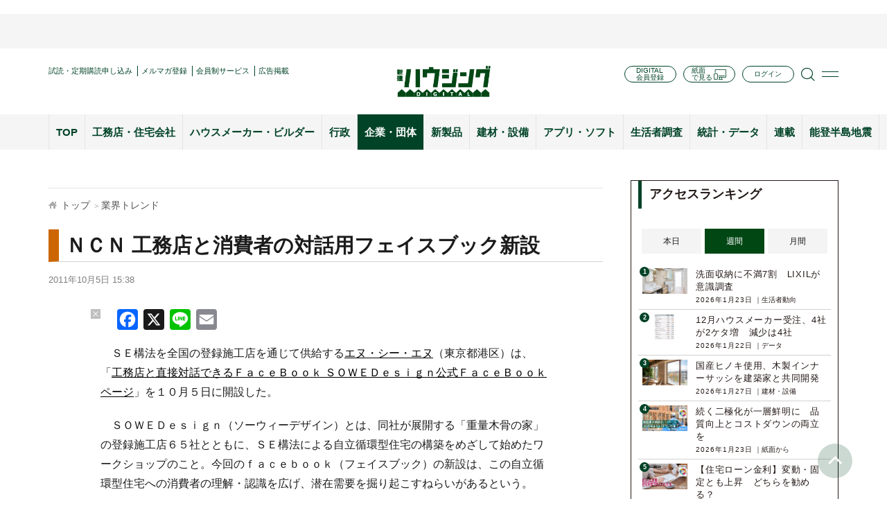

--- FILE ---
content_type: text/html; charset=utf-8
request_url: https://www.google.com/recaptcha/api2/aframe
body_size: 265
content:
<!DOCTYPE HTML><html><head><meta http-equiv="content-type" content="text/html; charset=UTF-8"></head><body><script nonce="-HAPbYCOoYawvUNUQdtAhw">/** Anti-fraud and anti-abuse applications only. See google.com/recaptcha */ try{var clients={'sodar':'https://pagead2.googlesyndication.com/pagead/sodar?'};window.addEventListener("message",function(a){try{if(a.source===window.parent){var b=JSON.parse(a.data);var c=clients[b['id']];if(c){var d=document.createElement('img');d.src=c+b['params']+'&rc='+(localStorage.getItem("rc::a")?sessionStorage.getItem("rc::b"):"");window.document.body.appendChild(d);sessionStorage.setItem("rc::e",parseInt(sessionStorage.getItem("rc::e")||0)+1);localStorage.setItem("rc::h",'1769932222016');}}}catch(b){}});window.parent.postMessage("_grecaptcha_ready", "*");}catch(b){}</script></body></html>